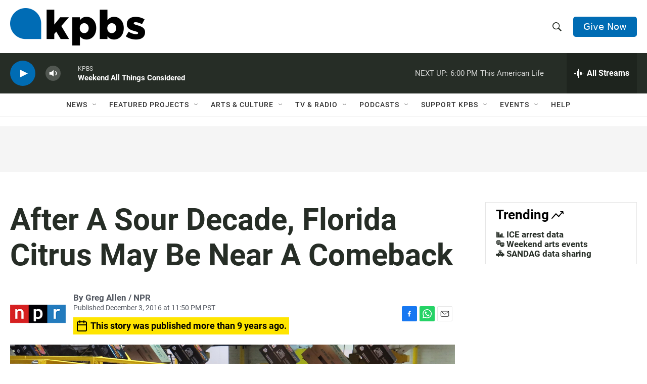

--- FILE ---
content_type: text/html; charset=utf-8
request_url: https://www.google.com/recaptcha/api2/anchor?ar=1&k=6LdRF8EbAAAAAGBCqO-5QNT28BvYzHDqkcBs-hO7&co=aHR0cHM6Ly93d3cua3Bicy5vcmc6NDQz&hl=en&v=N67nZn4AqZkNcbeMu4prBgzg&size=invisible&anchor-ms=20000&execute-ms=30000&cb=nmnhrk9dykhf
body_size: 48490
content:
<!DOCTYPE HTML><html dir="ltr" lang="en"><head><meta http-equiv="Content-Type" content="text/html; charset=UTF-8">
<meta http-equiv="X-UA-Compatible" content="IE=edge">
<title>reCAPTCHA</title>
<style type="text/css">
/* cyrillic-ext */
@font-face {
  font-family: 'Roboto';
  font-style: normal;
  font-weight: 400;
  font-stretch: 100%;
  src: url(//fonts.gstatic.com/s/roboto/v48/KFO7CnqEu92Fr1ME7kSn66aGLdTylUAMa3GUBHMdazTgWw.woff2) format('woff2');
  unicode-range: U+0460-052F, U+1C80-1C8A, U+20B4, U+2DE0-2DFF, U+A640-A69F, U+FE2E-FE2F;
}
/* cyrillic */
@font-face {
  font-family: 'Roboto';
  font-style: normal;
  font-weight: 400;
  font-stretch: 100%;
  src: url(//fonts.gstatic.com/s/roboto/v48/KFO7CnqEu92Fr1ME7kSn66aGLdTylUAMa3iUBHMdazTgWw.woff2) format('woff2');
  unicode-range: U+0301, U+0400-045F, U+0490-0491, U+04B0-04B1, U+2116;
}
/* greek-ext */
@font-face {
  font-family: 'Roboto';
  font-style: normal;
  font-weight: 400;
  font-stretch: 100%;
  src: url(//fonts.gstatic.com/s/roboto/v48/KFO7CnqEu92Fr1ME7kSn66aGLdTylUAMa3CUBHMdazTgWw.woff2) format('woff2');
  unicode-range: U+1F00-1FFF;
}
/* greek */
@font-face {
  font-family: 'Roboto';
  font-style: normal;
  font-weight: 400;
  font-stretch: 100%;
  src: url(//fonts.gstatic.com/s/roboto/v48/KFO7CnqEu92Fr1ME7kSn66aGLdTylUAMa3-UBHMdazTgWw.woff2) format('woff2');
  unicode-range: U+0370-0377, U+037A-037F, U+0384-038A, U+038C, U+038E-03A1, U+03A3-03FF;
}
/* math */
@font-face {
  font-family: 'Roboto';
  font-style: normal;
  font-weight: 400;
  font-stretch: 100%;
  src: url(//fonts.gstatic.com/s/roboto/v48/KFO7CnqEu92Fr1ME7kSn66aGLdTylUAMawCUBHMdazTgWw.woff2) format('woff2');
  unicode-range: U+0302-0303, U+0305, U+0307-0308, U+0310, U+0312, U+0315, U+031A, U+0326-0327, U+032C, U+032F-0330, U+0332-0333, U+0338, U+033A, U+0346, U+034D, U+0391-03A1, U+03A3-03A9, U+03B1-03C9, U+03D1, U+03D5-03D6, U+03F0-03F1, U+03F4-03F5, U+2016-2017, U+2034-2038, U+203C, U+2040, U+2043, U+2047, U+2050, U+2057, U+205F, U+2070-2071, U+2074-208E, U+2090-209C, U+20D0-20DC, U+20E1, U+20E5-20EF, U+2100-2112, U+2114-2115, U+2117-2121, U+2123-214F, U+2190, U+2192, U+2194-21AE, U+21B0-21E5, U+21F1-21F2, U+21F4-2211, U+2213-2214, U+2216-22FF, U+2308-230B, U+2310, U+2319, U+231C-2321, U+2336-237A, U+237C, U+2395, U+239B-23B7, U+23D0, U+23DC-23E1, U+2474-2475, U+25AF, U+25B3, U+25B7, U+25BD, U+25C1, U+25CA, U+25CC, U+25FB, U+266D-266F, U+27C0-27FF, U+2900-2AFF, U+2B0E-2B11, U+2B30-2B4C, U+2BFE, U+3030, U+FF5B, U+FF5D, U+1D400-1D7FF, U+1EE00-1EEFF;
}
/* symbols */
@font-face {
  font-family: 'Roboto';
  font-style: normal;
  font-weight: 400;
  font-stretch: 100%;
  src: url(//fonts.gstatic.com/s/roboto/v48/KFO7CnqEu92Fr1ME7kSn66aGLdTylUAMaxKUBHMdazTgWw.woff2) format('woff2');
  unicode-range: U+0001-000C, U+000E-001F, U+007F-009F, U+20DD-20E0, U+20E2-20E4, U+2150-218F, U+2190, U+2192, U+2194-2199, U+21AF, U+21E6-21F0, U+21F3, U+2218-2219, U+2299, U+22C4-22C6, U+2300-243F, U+2440-244A, U+2460-24FF, U+25A0-27BF, U+2800-28FF, U+2921-2922, U+2981, U+29BF, U+29EB, U+2B00-2BFF, U+4DC0-4DFF, U+FFF9-FFFB, U+10140-1018E, U+10190-1019C, U+101A0, U+101D0-101FD, U+102E0-102FB, U+10E60-10E7E, U+1D2C0-1D2D3, U+1D2E0-1D37F, U+1F000-1F0FF, U+1F100-1F1AD, U+1F1E6-1F1FF, U+1F30D-1F30F, U+1F315, U+1F31C, U+1F31E, U+1F320-1F32C, U+1F336, U+1F378, U+1F37D, U+1F382, U+1F393-1F39F, U+1F3A7-1F3A8, U+1F3AC-1F3AF, U+1F3C2, U+1F3C4-1F3C6, U+1F3CA-1F3CE, U+1F3D4-1F3E0, U+1F3ED, U+1F3F1-1F3F3, U+1F3F5-1F3F7, U+1F408, U+1F415, U+1F41F, U+1F426, U+1F43F, U+1F441-1F442, U+1F444, U+1F446-1F449, U+1F44C-1F44E, U+1F453, U+1F46A, U+1F47D, U+1F4A3, U+1F4B0, U+1F4B3, U+1F4B9, U+1F4BB, U+1F4BF, U+1F4C8-1F4CB, U+1F4D6, U+1F4DA, U+1F4DF, U+1F4E3-1F4E6, U+1F4EA-1F4ED, U+1F4F7, U+1F4F9-1F4FB, U+1F4FD-1F4FE, U+1F503, U+1F507-1F50B, U+1F50D, U+1F512-1F513, U+1F53E-1F54A, U+1F54F-1F5FA, U+1F610, U+1F650-1F67F, U+1F687, U+1F68D, U+1F691, U+1F694, U+1F698, U+1F6AD, U+1F6B2, U+1F6B9-1F6BA, U+1F6BC, U+1F6C6-1F6CF, U+1F6D3-1F6D7, U+1F6E0-1F6EA, U+1F6F0-1F6F3, U+1F6F7-1F6FC, U+1F700-1F7FF, U+1F800-1F80B, U+1F810-1F847, U+1F850-1F859, U+1F860-1F887, U+1F890-1F8AD, U+1F8B0-1F8BB, U+1F8C0-1F8C1, U+1F900-1F90B, U+1F93B, U+1F946, U+1F984, U+1F996, U+1F9E9, U+1FA00-1FA6F, U+1FA70-1FA7C, U+1FA80-1FA89, U+1FA8F-1FAC6, U+1FACE-1FADC, U+1FADF-1FAE9, U+1FAF0-1FAF8, U+1FB00-1FBFF;
}
/* vietnamese */
@font-face {
  font-family: 'Roboto';
  font-style: normal;
  font-weight: 400;
  font-stretch: 100%;
  src: url(//fonts.gstatic.com/s/roboto/v48/KFO7CnqEu92Fr1ME7kSn66aGLdTylUAMa3OUBHMdazTgWw.woff2) format('woff2');
  unicode-range: U+0102-0103, U+0110-0111, U+0128-0129, U+0168-0169, U+01A0-01A1, U+01AF-01B0, U+0300-0301, U+0303-0304, U+0308-0309, U+0323, U+0329, U+1EA0-1EF9, U+20AB;
}
/* latin-ext */
@font-face {
  font-family: 'Roboto';
  font-style: normal;
  font-weight: 400;
  font-stretch: 100%;
  src: url(//fonts.gstatic.com/s/roboto/v48/KFO7CnqEu92Fr1ME7kSn66aGLdTylUAMa3KUBHMdazTgWw.woff2) format('woff2');
  unicode-range: U+0100-02BA, U+02BD-02C5, U+02C7-02CC, U+02CE-02D7, U+02DD-02FF, U+0304, U+0308, U+0329, U+1D00-1DBF, U+1E00-1E9F, U+1EF2-1EFF, U+2020, U+20A0-20AB, U+20AD-20C0, U+2113, U+2C60-2C7F, U+A720-A7FF;
}
/* latin */
@font-face {
  font-family: 'Roboto';
  font-style: normal;
  font-weight: 400;
  font-stretch: 100%;
  src: url(//fonts.gstatic.com/s/roboto/v48/KFO7CnqEu92Fr1ME7kSn66aGLdTylUAMa3yUBHMdazQ.woff2) format('woff2');
  unicode-range: U+0000-00FF, U+0131, U+0152-0153, U+02BB-02BC, U+02C6, U+02DA, U+02DC, U+0304, U+0308, U+0329, U+2000-206F, U+20AC, U+2122, U+2191, U+2193, U+2212, U+2215, U+FEFF, U+FFFD;
}
/* cyrillic-ext */
@font-face {
  font-family: 'Roboto';
  font-style: normal;
  font-weight: 500;
  font-stretch: 100%;
  src: url(//fonts.gstatic.com/s/roboto/v48/KFO7CnqEu92Fr1ME7kSn66aGLdTylUAMa3GUBHMdazTgWw.woff2) format('woff2');
  unicode-range: U+0460-052F, U+1C80-1C8A, U+20B4, U+2DE0-2DFF, U+A640-A69F, U+FE2E-FE2F;
}
/* cyrillic */
@font-face {
  font-family: 'Roboto';
  font-style: normal;
  font-weight: 500;
  font-stretch: 100%;
  src: url(//fonts.gstatic.com/s/roboto/v48/KFO7CnqEu92Fr1ME7kSn66aGLdTylUAMa3iUBHMdazTgWw.woff2) format('woff2');
  unicode-range: U+0301, U+0400-045F, U+0490-0491, U+04B0-04B1, U+2116;
}
/* greek-ext */
@font-face {
  font-family: 'Roboto';
  font-style: normal;
  font-weight: 500;
  font-stretch: 100%;
  src: url(//fonts.gstatic.com/s/roboto/v48/KFO7CnqEu92Fr1ME7kSn66aGLdTylUAMa3CUBHMdazTgWw.woff2) format('woff2');
  unicode-range: U+1F00-1FFF;
}
/* greek */
@font-face {
  font-family: 'Roboto';
  font-style: normal;
  font-weight: 500;
  font-stretch: 100%;
  src: url(//fonts.gstatic.com/s/roboto/v48/KFO7CnqEu92Fr1ME7kSn66aGLdTylUAMa3-UBHMdazTgWw.woff2) format('woff2');
  unicode-range: U+0370-0377, U+037A-037F, U+0384-038A, U+038C, U+038E-03A1, U+03A3-03FF;
}
/* math */
@font-face {
  font-family: 'Roboto';
  font-style: normal;
  font-weight: 500;
  font-stretch: 100%;
  src: url(//fonts.gstatic.com/s/roboto/v48/KFO7CnqEu92Fr1ME7kSn66aGLdTylUAMawCUBHMdazTgWw.woff2) format('woff2');
  unicode-range: U+0302-0303, U+0305, U+0307-0308, U+0310, U+0312, U+0315, U+031A, U+0326-0327, U+032C, U+032F-0330, U+0332-0333, U+0338, U+033A, U+0346, U+034D, U+0391-03A1, U+03A3-03A9, U+03B1-03C9, U+03D1, U+03D5-03D6, U+03F0-03F1, U+03F4-03F5, U+2016-2017, U+2034-2038, U+203C, U+2040, U+2043, U+2047, U+2050, U+2057, U+205F, U+2070-2071, U+2074-208E, U+2090-209C, U+20D0-20DC, U+20E1, U+20E5-20EF, U+2100-2112, U+2114-2115, U+2117-2121, U+2123-214F, U+2190, U+2192, U+2194-21AE, U+21B0-21E5, U+21F1-21F2, U+21F4-2211, U+2213-2214, U+2216-22FF, U+2308-230B, U+2310, U+2319, U+231C-2321, U+2336-237A, U+237C, U+2395, U+239B-23B7, U+23D0, U+23DC-23E1, U+2474-2475, U+25AF, U+25B3, U+25B7, U+25BD, U+25C1, U+25CA, U+25CC, U+25FB, U+266D-266F, U+27C0-27FF, U+2900-2AFF, U+2B0E-2B11, U+2B30-2B4C, U+2BFE, U+3030, U+FF5B, U+FF5D, U+1D400-1D7FF, U+1EE00-1EEFF;
}
/* symbols */
@font-face {
  font-family: 'Roboto';
  font-style: normal;
  font-weight: 500;
  font-stretch: 100%;
  src: url(//fonts.gstatic.com/s/roboto/v48/KFO7CnqEu92Fr1ME7kSn66aGLdTylUAMaxKUBHMdazTgWw.woff2) format('woff2');
  unicode-range: U+0001-000C, U+000E-001F, U+007F-009F, U+20DD-20E0, U+20E2-20E4, U+2150-218F, U+2190, U+2192, U+2194-2199, U+21AF, U+21E6-21F0, U+21F3, U+2218-2219, U+2299, U+22C4-22C6, U+2300-243F, U+2440-244A, U+2460-24FF, U+25A0-27BF, U+2800-28FF, U+2921-2922, U+2981, U+29BF, U+29EB, U+2B00-2BFF, U+4DC0-4DFF, U+FFF9-FFFB, U+10140-1018E, U+10190-1019C, U+101A0, U+101D0-101FD, U+102E0-102FB, U+10E60-10E7E, U+1D2C0-1D2D3, U+1D2E0-1D37F, U+1F000-1F0FF, U+1F100-1F1AD, U+1F1E6-1F1FF, U+1F30D-1F30F, U+1F315, U+1F31C, U+1F31E, U+1F320-1F32C, U+1F336, U+1F378, U+1F37D, U+1F382, U+1F393-1F39F, U+1F3A7-1F3A8, U+1F3AC-1F3AF, U+1F3C2, U+1F3C4-1F3C6, U+1F3CA-1F3CE, U+1F3D4-1F3E0, U+1F3ED, U+1F3F1-1F3F3, U+1F3F5-1F3F7, U+1F408, U+1F415, U+1F41F, U+1F426, U+1F43F, U+1F441-1F442, U+1F444, U+1F446-1F449, U+1F44C-1F44E, U+1F453, U+1F46A, U+1F47D, U+1F4A3, U+1F4B0, U+1F4B3, U+1F4B9, U+1F4BB, U+1F4BF, U+1F4C8-1F4CB, U+1F4D6, U+1F4DA, U+1F4DF, U+1F4E3-1F4E6, U+1F4EA-1F4ED, U+1F4F7, U+1F4F9-1F4FB, U+1F4FD-1F4FE, U+1F503, U+1F507-1F50B, U+1F50D, U+1F512-1F513, U+1F53E-1F54A, U+1F54F-1F5FA, U+1F610, U+1F650-1F67F, U+1F687, U+1F68D, U+1F691, U+1F694, U+1F698, U+1F6AD, U+1F6B2, U+1F6B9-1F6BA, U+1F6BC, U+1F6C6-1F6CF, U+1F6D3-1F6D7, U+1F6E0-1F6EA, U+1F6F0-1F6F3, U+1F6F7-1F6FC, U+1F700-1F7FF, U+1F800-1F80B, U+1F810-1F847, U+1F850-1F859, U+1F860-1F887, U+1F890-1F8AD, U+1F8B0-1F8BB, U+1F8C0-1F8C1, U+1F900-1F90B, U+1F93B, U+1F946, U+1F984, U+1F996, U+1F9E9, U+1FA00-1FA6F, U+1FA70-1FA7C, U+1FA80-1FA89, U+1FA8F-1FAC6, U+1FACE-1FADC, U+1FADF-1FAE9, U+1FAF0-1FAF8, U+1FB00-1FBFF;
}
/* vietnamese */
@font-face {
  font-family: 'Roboto';
  font-style: normal;
  font-weight: 500;
  font-stretch: 100%;
  src: url(//fonts.gstatic.com/s/roboto/v48/KFO7CnqEu92Fr1ME7kSn66aGLdTylUAMa3OUBHMdazTgWw.woff2) format('woff2');
  unicode-range: U+0102-0103, U+0110-0111, U+0128-0129, U+0168-0169, U+01A0-01A1, U+01AF-01B0, U+0300-0301, U+0303-0304, U+0308-0309, U+0323, U+0329, U+1EA0-1EF9, U+20AB;
}
/* latin-ext */
@font-face {
  font-family: 'Roboto';
  font-style: normal;
  font-weight: 500;
  font-stretch: 100%;
  src: url(//fonts.gstatic.com/s/roboto/v48/KFO7CnqEu92Fr1ME7kSn66aGLdTylUAMa3KUBHMdazTgWw.woff2) format('woff2');
  unicode-range: U+0100-02BA, U+02BD-02C5, U+02C7-02CC, U+02CE-02D7, U+02DD-02FF, U+0304, U+0308, U+0329, U+1D00-1DBF, U+1E00-1E9F, U+1EF2-1EFF, U+2020, U+20A0-20AB, U+20AD-20C0, U+2113, U+2C60-2C7F, U+A720-A7FF;
}
/* latin */
@font-face {
  font-family: 'Roboto';
  font-style: normal;
  font-weight: 500;
  font-stretch: 100%;
  src: url(//fonts.gstatic.com/s/roboto/v48/KFO7CnqEu92Fr1ME7kSn66aGLdTylUAMa3yUBHMdazQ.woff2) format('woff2');
  unicode-range: U+0000-00FF, U+0131, U+0152-0153, U+02BB-02BC, U+02C6, U+02DA, U+02DC, U+0304, U+0308, U+0329, U+2000-206F, U+20AC, U+2122, U+2191, U+2193, U+2212, U+2215, U+FEFF, U+FFFD;
}
/* cyrillic-ext */
@font-face {
  font-family: 'Roboto';
  font-style: normal;
  font-weight: 900;
  font-stretch: 100%;
  src: url(//fonts.gstatic.com/s/roboto/v48/KFO7CnqEu92Fr1ME7kSn66aGLdTylUAMa3GUBHMdazTgWw.woff2) format('woff2');
  unicode-range: U+0460-052F, U+1C80-1C8A, U+20B4, U+2DE0-2DFF, U+A640-A69F, U+FE2E-FE2F;
}
/* cyrillic */
@font-face {
  font-family: 'Roboto';
  font-style: normal;
  font-weight: 900;
  font-stretch: 100%;
  src: url(//fonts.gstatic.com/s/roboto/v48/KFO7CnqEu92Fr1ME7kSn66aGLdTylUAMa3iUBHMdazTgWw.woff2) format('woff2');
  unicode-range: U+0301, U+0400-045F, U+0490-0491, U+04B0-04B1, U+2116;
}
/* greek-ext */
@font-face {
  font-family: 'Roboto';
  font-style: normal;
  font-weight: 900;
  font-stretch: 100%;
  src: url(//fonts.gstatic.com/s/roboto/v48/KFO7CnqEu92Fr1ME7kSn66aGLdTylUAMa3CUBHMdazTgWw.woff2) format('woff2');
  unicode-range: U+1F00-1FFF;
}
/* greek */
@font-face {
  font-family: 'Roboto';
  font-style: normal;
  font-weight: 900;
  font-stretch: 100%;
  src: url(//fonts.gstatic.com/s/roboto/v48/KFO7CnqEu92Fr1ME7kSn66aGLdTylUAMa3-UBHMdazTgWw.woff2) format('woff2');
  unicode-range: U+0370-0377, U+037A-037F, U+0384-038A, U+038C, U+038E-03A1, U+03A3-03FF;
}
/* math */
@font-face {
  font-family: 'Roboto';
  font-style: normal;
  font-weight: 900;
  font-stretch: 100%;
  src: url(//fonts.gstatic.com/s/roboto/v48/KFO7CnqEu92Fr1ME7kSn66aGLdTylUAMawCUBHMdazTgWw.woff2) format('woff2');
  unicode-range: U+0302-0303, U+0305, U+0307-0308, U+0310, U+0312, U+0315, U+031A, U+0326-0327, U+032C, U+032F-0330, U+0332-0333, U+0338, U+033A, U+0346, U+034D, U+0391-03A1, U+03A3-03A9, U+03B1-03C9, U+03D1, U+03D5-03D6, U+03F0-03F1, U+03F4-03F5, U+2016-2017, U+2034-2038, U+203C, U+2040, U+2043, U+2047, U+2050, U+2057, U+205F, U+2070-2071, U+2074-208E, U+2090-209C, U+20D0-20DC, U+20E1, U+20E5-20EF, U+2100-2112, U+2114-2115, U+2117-2121, U+2123-214F, U+2190, U+2192, U+2194-21AE, U+21B0-21E5, U+21F1-21F2, U+21F4-2211, U+2213-2214, U+2216-22FF, U+2308-230B, U+2310, U+2319, U+231C-2321, U+2336-237A, U+237C, U+2395, U+239B-23B7, U+23D0, U+23DC-23E1, U+2474-2475, U+25AF, U+25B3, U+25B7, U+25BD, U+25C1, U+25CA, U+25CC, U+25FB, U+266D-266F, U+27C0-27FF, U+2900-2AFF, U+2B0E-2B11, U+2B30-2B4C, U+2BFE, U+3030, U+FF5B, U+FF5D, U+1D400-1D7FF, U+1EE00-1EEFF;
}
/* symbols */
@font-face {
  font-family: 'Roboto';
  font-style: normal;
  font-weight: 900;
  font-stretch: 100%;
  src: url(//fonts.gstatic.com/s/roboto/v48/KFO7CnqEu92Fr1ME7kSn66aGLdTylUAMaxKUBHMdazTgWw.woff2) format('woff2');
  unicode-range: U+0001-000C, U+000E-001F, U+007F-009F, U+20DD-20E0, U+20E2-20E4, U+2150-218F, U+2190, U+2192, U+2194-2199, U+21AF, U+21E6-21F0, U+21F3, U+2218-2219, U+2299, U+22C4-22C6, U+2300-243F, U+2440-244A, U+2460-24FF, U+25A0-27BF, U+2800-28FF, U+2921-2922, U+2981, U+29BF, U+29EB, U+2B00-2BFF, U+4DC0-4DFF, U+FFF9-FFFB, U+10140-1018E, U+10190-1019C, U+101A0, U+101D0-101FD, U+102E0-102FB, U+10E60-10E7E, U+1D2C0-1D2D3, U+1D2E0-1D37F, U+1F000-1F0FF, U+1F100-1F1AD, U+1F1E6-1F1FF, U+1F30D-1F30F, U+1F315, U+1F31C, U+1F31E, U+1F320-1F32C, U+1F336, U+1F378, U+1F37D, U+1F382, U+1F393-1F39F, U+1F3A7-1F3A8, U+1F3AC-1F3AF, U+1F3C2, U+1F3C4-1F3C6, U+1F3CA-1F3CE, U+1F3D4-1F3E0, U+1F3ED, U+1F3F1-1F3F3, U+1F3F5-1F3F7, U+1F408, U+1F415, U+1F41F, U+1F426, U+1F43F, U+1F441-1F442, U+1F444, U+1F446-1F449, U+1F44C-1F44E, U+1F453, U+1F46A, U+1F47D, U+1F4A3, U+1F4B0, U+1F4B3, U+1F4B9, U+1F4BB, U+1F4BF, U+1F4C8-1F4CB, U+1F4D6, U+1F4DA, U+1F4DF, U+1F4E3-1F4E6, U+1F4EA-1F4ED, U+1F4F7, U+1F4F9-1F4FB, U+1F4FD-1F4FE, U+1F503, U+1F507-1F50B, U+1F50D, U+1F512-1F513, U+1F53E-1F54A, U+1F54F-1F5FA, U+1F610, U+1F650-1F67F, U+1F687, U+1F68D, U+1F691, U+1F694, U+1F698, U+1F6AD, U+1F6B2, U+1F6B9-1F6BA, U+1F6BC, U+1F6C6-1F6CF, U+1F6D3-1F6D7, U+1F6E0-1F6EA, U+1F6F0-1F6F3, U+1F6F7-1F6FC, U+1F700-1F7FF, U+1F800-1F80B, U+1F810-1F847, U+1F850-1F859, U+1F860-1F887, U+1F890-1F8AD, U+1F8B0-1F8BB, U+1F8C0-1F8C1, U+1F900-1F90B, U+1F93B, U+1F946, U+1F984, U+1F996, U+1F9E9, U+1FA00-1FA6F, U+1FA70-1FA7C, U+1FA80-1FA89, U+1FA8F-1FAC6, U+1FACE-1FADC, U+1FADF-1FAE9, U+1FAF0-1FAF8, U+1FB00-1FBFF;
}
/* vietnamese */
@font-face {
  font-family: 'Roboto';
  font-style: normal;
  font-weight: 900;
  font-stretch: 100%;
  src: url(//fonts.gstatic.com/s/roboto/v48/KFO7CnqEu92Fr1ME7kSn66aGLdTylUAMa3OUBHMdazTgWw.woff2) format('woff2');
  unicode-range: U+0102-0103, U+0110-0111, U+0128-0129, U+0168-0169, U+01A0-01A1, U+01AF-01B0, U+0300-0301, U+0303-0304, U+0308-0309, U+0323, U+0329, U+1EA0-1EF9, U+20AB;
}
/* latin-ext */
@font-face {
  font-family: 'Roboto';
  font-style: normal;
  font-weight: 900;
  font-stretch: 100%;
  src: url(//fonts.gstatic.com/s/roboto/v48/KFO7CnqEu92Fr1ME7kSn66aGLdTylUAMa3KUBHMdazTgWw.woff2) format('woff2');
  unicode-range: U+0100-02BA, U+02BD-02C5, U+02C7-02CC, U+02CE-02D7, U+02DD-02FF, U+0304, U+0308, U+0329, U+1D00-1DBF, U+1E00-1E9F, U+1EF2-1EFF, U+2020, U+20A0-20AB, U+20AD-20C0, U+2113, U+2C60-2C7F, U+A720-A7FF;
}
/* latin */
@font-face {
  font-family: 'Roboto';
  font-style: normal;
  font-weight: 900;
  font-stretch: 100%;
  src: url(//fonts.gstatic.com/s/roboto/v48/KFO7CnqEu92Fr1ME7kSn66aGLdTylUAMa3yUBHMdazQ.woff2) format('woff2');
  unicode-range: U+0000-00FF, U+0131, U+0152-0153, U+02BB-02BC, U+02C6, U+02DA, U+02DC, U+0304, U+0308, U+0329, U+2000-206F, U+20AC, U+2122, U+2191, U+2193, U+2212, U+2215, U+FEFF, U+FFFD;
}

</style>
<link rel="stylesheet" type="text/css" href="https://www.gstatic.com/recaptcha/releases/N67nZn4AqZkNcbeMu4prBgzg/styles__ltr.css">
<script nonce="6oMozQtWbmFmudbPI6l8eg" type="text/javascript">window['__recaptcha_api'] = 'https://www.google.com/recaptcha/api2/';</script>
<script type="text/javascript" src="https://www.gstatic.com/recaptcha/releases/N67nZn4AqZkNcbeMu4prBgzg/recaptcha__en.js" nonce="6oMozQtWbmFmudbPI6l8eg">
      
    </script></head>
<body><div id="rc-anchor-alert" class="rc-anchor-alert"></div>
<input type="hidden" id="recaptcha-token" value="[base64]">
<script type="text/javascript" nonce="6oMozQtWbmFmudbPI6l8eg">
      recaptcha.anchor.Main.init("[\x22ainput\x22,[\x22bgdata\x22,\x22\x22,\[base64]/[base64]/[base64]/[base64]/[base64]/[base64]/KGcoTywyNTMsTy5PKSxVRyhPLEMpKTpnKE8sMjUzLEMpLE8pKSxsKSksTykpfSxieT1mdW5jdGlvbihDLE8sdSxsKXtmb3IobD0odT1SKEMpLDApO08+MDtPLS0pbD1sPDw4fFooQyk7ZyhDLHUsbCl9LFVHPWZ1bmN0aW9uKEMsTyl7Qy5pLmxlbmd0aD4xMDQ/[base64]/[base64]/[base64]/[base64]/[base64]/[base64]/[base64]\\u003d\x22,\[base64]\x22,\x22w5/Dv8KRV1nCosKqw7XDswTChXrDiCLCjTcJwq3Cq8Kaw7nDhzcaKldPwpxLdsKTwrY/wqPDpz7DrSfDvV57VDrCtsKgw4rDocOhdD7DhHLCplHDuSDCo8KyXsKsM8OjwpZCAMK4w5BweMKZwrY/SMOpw5JgdGRlfG7CnMOhHT/CoDnDp2DDmB3DsHJvN8KEQgoNw43DqsKEw5Fuwol4DsOyeyPDpy7CrMKAw6hjdWfDjMOOwo4/csORwoTDgsKmYMO3wovCgQYRwr7DlUlGCMOqwpnCucOuIcKbEcOpw5YOXsKpw4BTRMOIwqPDhTPCpcKeJWLChMKpUMOEG8OHw57DtsOzcizDqcOlwoDCp8O/WMKiwqXDnMOow4l5wpgtExsiw5VYRn0gQi/DjG/DnMO4OMKnYsOWw54vGsOpLcKqw5oGwp7CksKmw7nDihzDt8OoasK6fD9uZwHDscO0DsOUw63DrsKKwpZ4w7rDkw40IlzChSY+RUQAMH0Bw742OcOlwplLDhzCgDTDv8Odwp11wqxyNsK6NVHDowQ8bsK+WydGw5rClMOed8Kae0FEw7t5CG/[base64]/CrsKAw7DDsR4+TncTw7NjwqzDmMKBwrEVGMO7wo7Dng9EwqrCi1XDugHDjcKrw6oFwqgpXHpowqZYGsKPwpIIcWXCoC3CpnR2w6hBwpdrL3DDpxDDhsKpwoBoFMOawq/CtMOWWzgNw4pacBM2w7wKNMKuw75mwo5Uwog3WsK/OsKwwrBYUCBHAU3CsjJiPXfDuMK6N8KnMcOrM8KCC0kEw5wTTDXDnHzCr8OZwq7DhsOnwrFXMnPDsMOgJnPDuxZIAnJINsK/[base64]/CrmUnw73DsCXCgXISw6E0F8K5Kw3CpcOQwrjDg8O/WcKzVMOBNR0bw6ZKwo8lKMKWw6DDoWXDhhYHDsKsC8KVwpPCnMKSwqnCncOkwrjCnsK4f8OCLCAdeMKIGl/Dv8O+w6kiTBgpJmvDr8Knw4HDsx1lw4dyw7ZIajfCp8OVw77CvsOMwr9fPsKtwqnDginCpcKLPHQlwqLDikcrIMOXw4k9w7EMZ8KcbjERRURtw7NLwr7CiFkmw5HCkcKxIEfDrMKFw4vCrsOewqvCl8KNwqdUwpJkw7/[base64]/Fy/DiRNpwqTDhQhzCMOORsOmXQPCisKiBMOhasOQwptCw77DolnCoMOQCsKNa8Ohw795ccOiwrN4wpjCmMKfe34ndsKrw5RtRsKoZWLDpsKiwotTZMOAw7bCgh7CjQQ3wqEmwot/bsKKXMKxJk/DuWN6a8KAw4bDi8Obw4PDv8Kbwp3DoybCr3zCjMKrw6jCl8KRw6/DghjDh8K/[base64]/[base64]/MsKtEMKfNMOUw6bDlsK/dMOXw53Ch8K9w5Mhw4cgw4gLT8KqQhBtwr3DlcObwqzCnsKawrzDvmjCkGLDnsONwpx/wpTCksOBEMKnwoVcTcO2w5LChzUFLsKjw7ksw5QnwrfDpMKmw6VKDcKhXMKWworDjAPCuk/DiHdAeTYCHnLCgsOPM8O0GEdrNFLDuS5/Fignw4gRRn3DlAA7Jj3CiCFDwpFpwoJfOsOLeMOXwo3DpsKrVMK8w69iOSsdOsKXwpLDmMOXwox/w6QKw5TCsMKJRsOjwpsBFcK9wqMPw7vCp8Ocw5IdGcKaKsOYVMOmw4NUw7dow5V4w5vCiilKw6LCosKBwq52KMKXcz7CqcKXDH/CgkXCjsOOwp/[base64]/w5XDqlQyw7w8Q1XDscOTd8O+EMOgYglwwrzDnBxGwqrClDLDtsONw54GYsOtwoxxZ8KkRcOPw5kvw6LDpMKNfDnCoMKYw5XDucOqwrLDr8KiTGYdw5sjUSnDv8KVwrfCgMODw67CgMOQwqPCgC/DomRmwrfDpMKONidzKy7Drz5RwpbDg8ORwqfDsSzCjsK5w6Eyw73CssKrwoNCPMKdw5vCvmPDo2vDqkZ/LQ3Cg1UuLDcnwr9zXsOvRgE6fhfCiMODw6pbw55ww5rDiS3DkUfDjMK7wovCsMK1wq46DsO2T8KtKktZEcK7w6TCvgBGKXfCjcKKQn/CqsK1wrciw7bCsg/[base64]/Wk/CpzDCpVh4woHDnkZMUcKjwp3DqcKAwrJuw4VpwqrDs8K3wrnClcORG8KKw4zDmsOMwq9YWGnCkMO1wq7CucOvd33Dq8O2w4bDh8KGclPDgQwCw7RaLMKewpHDpw59w7wLYMOqUXoETCp/wpbDox8PK8OqNcKuYlVjW0YXbcONw73CjMKmUsKHJjE0Dn7CuX8ncjTDssKgwo/CpEDDm37DqcKIwprCgA7DvjTCpcOjFsKcPsKlwprCh8K+PsK3SsKPwobDgCnCgxrCmWcJwpfCi8OMMVd5wo7Ds0Muw4sJwrZkwqNrUlMbw7BXw5tPeXlAa3nCmDfCm8OCazJawqUcYlfCvHEIf8KlH8Obw7rCjQTChcKawqrCr8OzIcOmaR3Csg58w7/DrBTDuMOmwp8WwozDsMK+BB7DiTgfwqDDjSZCUBLDhMOkwqoew6XDpxRMDMKDw75OwpvDrsKnw7/[base64]/Cq2jCmCBDHXTCs8Ofw7PChCfCuEAmPsOSw4ARIMOcwq8Mw5PCjcOfNlJOwq7Cq3HCihTDijbCggUwbMO7HcOjwo4Ow5fDrztwwo/CjsKAw5/[base64]/DqUEBD8OBGibDsMOmwpnCpHc9wo3CnwRoJsOIDF4/cEbCvcKwwpJbfxTDvMOcwq3CvcKLw44LwqPDicO0w6bDvn/[base64]/[base64]/DgsONEsOIKkrCgg07wqBQMhDClsO8w4gUSwRQV8Ozwr5PUMKzAMK+woxQw4RTTynCoHcFwrLCu8KEbFMxw5Jkwp8KbMKXw4XCuE/DtMOBf8OcwqTCpkd0LgHCk8Omwq7CgnDDlGc+w4x2PmPCrsOawpAybcObAMKdXXVjw5HDuHEzw78PV3/CgsOgPjV5w7FbwpvCnMKdw6ZOw63CvMOlFcO/w6QGMiQpBmZ2TMOzYMOwwqY4woVZw7BOesO3PCZxERYbw5jCqhPDssO8VD4GUFckw53Co1hOZlp8DWPDjgvCly4vckYNwrLDnAnCojJaQlMKWnR0BsO3w7MUZAHCm8Kwwq5twqoIRcONJcKyGhFVLMK7wrJ+wo4Nw4XCmcKCGcOpDX/Dm8OECsK8wrzCq2RXw53DqF/CiS7Du8OMwrXDtsOQwp1kwrI1JTNEwoklcFhCwrHCpcKJKsKZw7LDosKJw6MSZ8OrMhYDw5ExGMOEw5UmwpdIYcKYw6Vbw74pwprCosO+JzjDhSnCtcO4w7/CtF18HcKYw5/DjSszOC7Dgi81w4k7LMOTw6lTQE/Du8KjXjwTw4Y+T8O/[base64]/Dh8KlAcKAdsOKw4/CssKiwofDvkw9wq7Dk8O2WVtfP8K/GmfDvT/CvXvCtcKAf8Osw4DDj8OnDl3CgsO6wqoTPcK6wpDDt0bCl8KPO1rDvkXCtTHDlEHDn8OGw7Z6w4/DvRnDhGkTwodcw558JcKvQMOsw4gqwrh+wrnCvkPDk1BIw63DsSvDiVrDsBVfwofDl8KnwqFfXTXCohvDvcONwoM1w6/DpsOOwoXCt1rCicOywpTDlMORw7MNFzbCkVTDvCgKMkDDuWQKw5Ejw5fCpkHCjBTCs8KAwoPChwwswpHCo8KSwpIkWMOdwr5SF2zDqEcsY8OKw7YRw6fCo8Kmwr/CoMOpeyDCgcK1w77CignDnsO8IcKJw6bDicOdw4bCok0QM8KNM3pKw6ADwqsywoBjw7Jqw5TCg2JRCcKlwrRiw7YBMGEDw4zCuy/Du8O8wqnCvS/[base64]/w5LDhsKtwqXDmBxWI2jCg8OdFBpYesKlCSrCkHnCnMOna2fCoRVCP2TDoRLCrMO3wobChsONMGDCvDY3wrXCpi4Yw73Do8KVwop8w7/DjhFUBAzDvsK8wrRFKsO5wr3DpXrDjMO0Zz3ComVuwpPCrMKUwoMJwpccLMKXWzxXdsK9w7gXYMKeF8O2w6DCgcK0w5TCuDkVPsKla8KWZjXCmVZOwoFQwqgGZcOwwqfDnh/Co3kwbcKAVMKvwoAUDGQ9JzsmfcKkwpzCqAXDosKzwp/CpAoLYw8RWkdHw7lQw4TDoTMqwpPDr0jCu03DhsOJHsKkMcKNwqBfTiPDmMKMFHzDgsOSwr/DnQzDh3M9woLChBEowrbDo0fDlMOpw6tsw43ClsOGwowdw4AFw6FzwrRqF8KOV8OrBEXCosK+P30eXMKSw4YqwrDDvWXCtT5bw6LCr8OxwrJMK8KcBHnDnsOYMcORey/[base64]/B8Onwp/Dj8KxMMOZMMKmw7o4w7dXwqfCp0LDpcK0TlAYTSTDvzrCsDM7aVogQGHDlk/CvGPDkMOZBjEFcMKMwrbDpErDjQTDo8KRwrvCnMOEwopCw6x4GlTDuVDCpxvDggvDlyXDmMO0EMKHesKOw7bDgWESbHDCvsKIw6NSw7ljIgrDrh9iGiZ7w6lZNSVPw78mw5LDrsOWwoJjeMKBwodJE1tCW1rDlMKkD8ONC8O/f3hMwrJedMKjajcewr84w683w5LDjcOiwpAtaFzDhMKNw4HDlgYBKFJZTMKIDGPDmMKswoxBWsKmY1gxOsKqSsOcwqEnBiYZfcORXFzDjBnCoMKqwofCisO1WMOawp4Sw5vDu8KRPj3Ck8K2b8OgYyFIR8OiG3bCphkBwqrDoC/DjEzCpSLDnWTDumM4wpjDiUjDusO6MT02JMK7wpJcw7QBw47DlgUVw5Fma8KPfzLCu8K+KsOySkHCiSvDqSk0Hz0rJ8KfPMO6w5ZDw5t/EcK4wr3DrUNcCBLDgsOnwpRlfcKRPGbDtcKKwpDCq8KKw6xPwok5GGAYLwTCiQrCg0jDtlvCsMOrWsOFX8OeGFPCncKQSibDhit0WgzCosOJHsOWw4YFNH18QMKUS8OqwpprZMOCw6TDgkRwGg3CqkJewqgOw7LDkXjDpHBTw6I+w5nCnE7DqcO8ecKUwq/[base64]/[base64]/R8Osw6zDi8KLRj3Di8KCJj/DksK9wqrCqMOrwrM5MMKZw7MVPwvCniLCvEnCosKUY8KyPsOeeEtEw7rDtwN1wqjClS5LeMO7w48yWUUAwoHDtMOOU8K1Nz0hXVbDssKZw7hgw7jDgkTCkXbCoQvDtUx2wr7DssObw5szZcOOw5/CgsOew4UrQMKWwqHCu8KlUMOgTsOPw557MQtBwo3Di0rDmMOCGcOCw4wnwrxQTsOee8Kdw7U1w4R3eTHDlUAtwo/[base64]/bcO3XsOqKUnCiMKYw5ohw7ZdFGh2YMK5wrhgw5wuw4QDXMKHwqwCwrtuCsOxOsOJw6EZwr/[base64]/CgTPDkgPCpMOAQMKPw7PDrMK6LcOXwobCqcOBwrUxw5d0UmzDkcKNGydtw5HDi8OJwoLDj8KAwqx/wpTDtcOZwpQyw6PChcOPwrjCssOjajQGSS7DnsKvHMKKYjXDqQEGF1nCsFprw5zCtSTCjMOvwp4Dwog2em5JVsKJw7ITJnVVwprCph8Dw7LDoMOMaBkvwqY1w73DpcOJXMOAw7LDiUchw7jDmMOeMk/DkcOrw4rChxw5CW5sw7YqBsOLWgHCuDXDsMKFIMKZX8OfwqjDkRTCtMO2dsOXwpDDnsKcOcOkwpVuw5bDoihYfsKBw7JMegLDo2XDg8KgwrnDpsO3w5R1wqbCuXFmOcOYw5h7wqpFw5JNw7PCh8K/[base64]/DmMKmVksew5x7CMKmC8OcV8OuWsO5D8KNw7/DvcOSKiTClVF9wp/CvMOkTsOaw4tMw63Cv8KkBhw1V8Orw7jDqMOFaQ1tDMORwoEkwo7Ds1jDmcO9wodZCMKRQsOTQMK8wpDCg8Kmb3l3wpERw60BwoLCrkfCnMKdTMOaw6vDjXgowq5+w5xMwpNEwrTDnV3DoCrCrHRRw4HDucOFwprDn1/CpMOgwqTDglDClBfCvgTDjcOYXVLCnUHDisK3w4zCgsKUbMKHScKLFcOfOcOQw5XCg8ObwrXCsR1/CDReV0xEKcKnLMK6wqnDiMOXwp8cwp3DmVdsC8KfazBFB8KVSW5qw5oowqMPEMKUUsOZIcK1VsKYNsKOw5EteFHDv8OMw5M6bMKrwr02wo7Ci3zDp8Omw7bCj8O2w7LDncOMwqUewpBVasOSwqR9bjXDhcO/OcKuwo0AwrzCjHXClMKxw67Dmg/[base64]/Cr8KIR8O4fAvCqcO7wrvDicK3wr0IAMKkwpHCrA7Dh8K3w5/DtsOdbcO1wpfCncOIHMKTwrXDmcOnfsKdw6pkKcKzw4nCv8OIV8KBAMKqB3DDoVUxwo17wrLCksObEcKjw47Cqk5DwpbDocKuwpocOyzCnMKQLsKUwqDCgWbDrjEUwrMXwohcw7paIybCqnorwpvCrsKXbcKSAmjCvMKuwr4sw5/DoihOwqJIOC7Cl0PChDZOwqozwpcnw6F3byHCl8Kfw4kkE09HfWxDeRh7NcOMUw1Rw5tKw6jCtMKuwrdiGmVbw60BOi91wo/Dh8O3J07Clm9RPMKHY0ZeRMODw7LDp8OswrYNF8Kxd10zEMKHecOYw5sdUMKfQhvCiMKrwoHDocOIE8OMTx/DpcKpw4jCojXCoMK9w7xmw7Q3wo/DgsK0w7oyMiwWaMOcw6Alw6LDlwV6wph9bsO2w5QuwpkCO8OibMKYw6bDnsKZQ8KPwq0/wqLDg8K/Gz0YbMKxKnbDjMOCwq04wp1Aw5M+wpjDmMOVQ8KZw6bClcK5wp4FTUHCksOew67ClMOPERRgwrfDpMKsFF7CgsOPwq3Di8Ocw4DCjcOYw7gLw6rCq8KOXsOqecOFBQ7DlkvCrcKkRyTCmsO4wonDi8ODSE4RF3oCw6lhw6NJwp1Zw4sIEm/ClDPDiyHDgj4ed8KRTy0HwpV2wq3DgyrDtMKrwpQ2FcOmRCPDhzvCocKZSGLCkEHCthcQWcOQflE8W0jCksOzwpwSwrE7CsOvw5nCozrDn8Oww74Hwp/CnkDDqxkRZD3CmHErD8K6ccKceMORdsKwZsO4TkvCp8KVN8KvwoLDsMK4OMOww6BkBi7DoC7CkA7CqsOow41EMk3ClBTCknh1w49QwqxAwrRUYmoNwocRGcKIw48Zw7MvBlfCkcKfw6jDhcKkw7gXSAPDnTIxG8Ood8O0w7cWw7DCgMOzKsODw6vDiH/DsznCjUzCgmTDhcKgLUnDqDpoEnrCtcK4w7/DncOmwrnCmsKEw5zDhRpHZhEVworDtkpYcW4kFnAbe8OcwofCpR8iwrXDoC9Lw4VEVsKxH8Oxwo3ClcOzQQvDg8KHDXskwqvCisO6RxNGw6NmS8KpworDu8Opw6Q+wox7w6DClcK5JsOoHU4zH8ONwrgiwoDCucO7TMOkwp/DlB7DqMKTYsKaScKcw59pw5zCjxBSw5TDuMOgw7zDoHjDscOIRsK0Dm9pIBUfJC44wpYre8KFecK1w5bDvcKawrDDrSHDhcKgPEfCoETDpcOJwp5wNwgjwq1cw7xlw5fCo8O9w57DvMOTU8OLEV0wwq8NwrJdwp87w4nDrcOjKRzCmsKFRE3CryrCtR/DusO6wrnDusOndsKvVcOywp85PcOoJMKGw5EDJX7CqUbDgcOkw5/Drm4DNcKDwpYdQVcrRCEBw77CrkrCilMvLHjDulvCjcKAw4TDmcOEw77ComFnwq/[base64]/[base64]/XkPDhcKwQG/CrMK8ISkIQsKiw7jDnwjDtTs3FcKHT0fCtcKyJSQ0asKCw6XDv8ObPxE9worDh0bDnMKbwprCrMO5w5wnwqPClRk/w5F+wqBuw6UTbTHCi8K5wq1twrciExw/wqtHasORw63DjglgFcO1B8KPGsKww47Dl8OXO8OhJ8O2w7nDuCjCtn/Dph3CqsK3w77CscKRLQPDqWBgdsOcwrjCg2pCIyxSXkoUTMOBwox0DhAaPFJJwoUUw5IBwp9kEsKKw40qEcOGwqMOwrHDucOkP1kBZBzCjGNtw7zCqcKvM1RRwoFYK8Kfw6/Co3vDmwMGw6E5KsKgEMKzIA/Dj3jDn8Opwr7ClsKTbAF9B1JhwpESw6ULwrLDvMOYJE3ChMKVw79oPiZ6w7tYw5nCp8Ogw6QQBsOowoTDsCXDnAl7A8K3woYnHsO9dV7DusKUwox4wqnCisOAUhDDmsOUw4YEw5sfw6fCnzUPeMKdEz52R1/ChsK8KR0owqPDgsKeG8KQw5nCsBExKMKeWsKowr3CuUsKUFbCiCVPe8KGMMK+w75YLi7CjMOsOCt2GyhyRTBrDsO3I03ChzLDkm01woLDsFBSw4d0wo/[base64]/[base64]/DkcKibGTDrsKnw5x3AnhEVMOiYsKINDVuKX7DsFPChR5Ow4vDlsOQwr5HSAbCtFZBDMK6w4XCrm/[base64]/[base64]/w7HColVIfXZ2LMOCwqHDiXlOw7kjX8KYP8OnwrnDkkXCqgDCtMOgTsO3EGrCicOwwo3DuWwMw5MOwrYPecO1wr4YcEzDpXUiSztfTsKDw6bCjiducFERwrHCs8OQUMOawovDuHHDixnDtMOEwpYjRDVfwrB4FcKiOsOTw5HDsQcrccKowptob8O+wo/DpyHDr1XCo3EZVMOww6dpwotBw6MiQFHCh8KzTSItJcK5fGstwqwjHm3Cg8KOwo8HZcOjwrM7wqPDocKYw54Qw5fCsGPCkMO9woVww7zCi8Kpw48fwpF4A8KjFcKXSRtFwofCosO4w4TDvg3DrEV3w4/DpXswacO4Plpow5kRwoEKCg7DnjR4w4pBw6DCr8K5w4DDhERwDcOvwqzCusKNSsO7CcOwwrcdwrjCo8OaRMO6bcO1bMK5fiLDqhRKw7vDnsK/w7nDhxjCrsO+w71MMXzDulNyw6F5flbChyHDocOZW0VXeMKHK8OawrzDpVtaw63CnzXDjB3DhsOHwosdf0TCl8KJbRJWwrEXwqI8w53CtMKDBSJxw6XCuMK6w5hBbXTChcKqw7XCm2Yww4DCkMKxZhxzRMK4NMOBw6/CjTjCl8OTw4LCmsORNsKvXsOgIMKXw7TCk3DDtEldwpXCql9nIihVwpMmbzB5wqnCgnvDpMKjFcOyfsORccOvwp3CqMKmeMOfw7/[base64]/wq7Dg8OlNMOfwr3CgMKdHlPCrEzCvDDCpFfDgAlzw54vYcOQZcKgwo4GV8Kyw7fCgcKZw7cJJU/DuMOHNGdrCsOJT8ONVy/Ch0bChMO1w4ECK27CuhYkwqIHEcOxVBB5wrfCjcOrMcK1wpTCsBhVI8O2RF83XsKdf2fDqsK3a3LDlMKxwo1pccKHwqrDlcOHJ3UrPSPCg3U3YMKaQzXCjsOMwpDCiMONNsK5w4d3TcK4XsKDd3IaADXCqAhEw5MrwpzDjsOCIsOecsO2UH1pWgvCuiUYwpXCqW/DhwpNTxw2w5N6fcKyw49BfRXChcODOcKhTMOeOsKwRWReWwLDuFPDpMOHfMKvcsO/[base64]/woXDpsKbX3HDscOcw57DkMOXwoQSbMKXTEF2AF5yUcOlWsKZNMOkcjrDthfDusK+wr5eeS/[base64]/wqsXw4NxJMKcFFQdwpDCmsOOwqzCisKeWjMYwr/CuMOPw5lpURzCjMOjwqJ6dcOgbgMLccKGIAs1w7R5FcKpUQ5zIMKawptRbsOrf0nDrFcCw6RtwpfDiMO8w5TCsi/[base64]/DhMOoE8KZXcKswo/DicOcwqwxQ8O2ZcODVcOXwqIHw6xzf1lcUzPDlMKTL0TCvcO0w55swrLDgsO6fz/[base64]/[base64]/DhRA8wpceTTkVb1bCuVlewrrDosOMZsKtDsOdfyjCj8K6w6/DpMKEw7VZwoVFJAPCuybDrzJ/wonDsHolKTfDjl1nDCQxw5HCjsKQw65zwozCmMOtFsOuF8KEI8KWF2V6wqDDox3CtBDDngTCgk3CgcK2fcKRRCFgGGVya8OSw5FMwpF9VcO2w7DDlHQuLwMkw4XChCU/[base64]/[base64]/Dm8KJw7jClFnCpMK+HcOEwqjDhcOgw5TCh8Kaw5rDv2kdG0NhCcKqUHXDvCbCvgYCVGdiWcOmw4DCisKxcsKww646MMKbH8O+wq0twpcJccKPw4ktwp/Cg1wKcUAAwpnCmSzDucK2GVnCpMKIwpE0wpTCjgnDi0MawoghWcKlwpgNw44jCGLDjcKnw7cMw6XDkHjCqylBR1fCtcODJQ9xwowewrUpdzbDhk7DvMK9w7F/[base64]/DomUYIg3CusK5w79MCsKNPSxtw54qw5kxwqDDsC8KIcOAw4nDosKjwq7DvMOmK8K8KcOnJMO0cMKrLsKHw4rDlMOsasKCPH5rwpfCm8KSGcKyZMOgRjzDjDjCv8OgwrbDucOtOh9Iw6LDrcO9wp9Sw73CvMONwrvDosKYJFjDrkrCrWzDoG/CiMKvMTHDv1EHQsO0w4QRFcOlHMOiwpE+w4LDkBnDuhA7w7bCr8Osw4suXMKXEQwyHcKXIHzCth7DgMO8bnwYfsKvGzIiwr0QQGvDugwLKCjDosKRwrQLFkDDvE3DmkfCv3lkwrRFw5XCh8Kawq3CrMOyw5/DkWfDnMK7E2XDusO7DcK/[base64]/[base64]/wphXw4VRPcK8wr7Cl8KObCvCmcOUVCDCjsKrJw3Ci8Klwq3CnF3DkiDCg8OOwqhFw6fCosOUKF7DkTDCkk3DqMOwwoXDtTzDsUsqw5k5ZsOUQcO7w7vCoCbCu0PDowDDvCldPgQlwocQwqrCiycPHcOZa8ODwpYRWztRwqlAUCXDjTfDo8KKw7/Dn8K4w7dXwqVywolhNMOdwoARwoLDisOcw6Q1w73Ct8Kje8KjLMOoRMOkaTxhwpJEw6MmI8OMwqd6Uh3DssK8MMKJVwfChsOiw4/DtS3CqsOyw5owwohqwpwuwoXCmDc9esKsXEZyIsKDw7x1LxsEwoLCnEvCiDhvw6/DmkrDtX/CuFFow78ewqfCuUlaKmzDvlPChMKRw59ww6VNO8Kew4/[base64]/[base64]/Do8KNw5XDjlJrWcK2BcKLJw/DoMOsPTnCvMOEYk/CqsKUW0XDkcKeOSvCsQvDsSjCjDnDtWnDghEvworCssOCbcKRw4cmwoZNwrnCucKTMVlPIwdHwprDhsKmw7wBwoTClybCglsFA1vDgMK/[base64]/DgcKYAk7CpsKRBU1ZVMKBc8OTaUnDvGZLwptBbS/DgV8EB1rCjcK1EcO7w7vDn1YNw5QDw4IZw6HDrzMYwq7DqcO7wqJkwoHDtcKGw4wVVMOxwpnDuD48T8KyKMK4EgINwqFXVDjDvsKFY8KSw6Uwa8KVBSfDgVbCoMKVwo7CncKnwoR0OcKfYMKlwo7Cq8KXw716w77DpTXCpcKEwoMKS2FnYhcUwq/CuMOaTsOiesKHAx7Cu3LCgMK4w64lwq8mPsKvCDdAwrrCgcK7Si1fQS3CjcOKN3fDhRJAYsO9OcKMfx07wpfDjsOHwpXDiBwqYcOTwpTCqsKTw6cMw7Jqw4x/wqTDhsONW8O4McOww74Qwpg5A8K0dUUvw5LCrRECwqPCoC5Fw6rDqArCsk40w57DtMOiwp95BirDnMOqwpoED8O1cMKKw7cBGcOqMkYjVW/DicK1XsKaGMOROyt3U8O5PMK4TFBqHHbDrsOnw7QxHcOMfgpLN3Rkwr/CnsOxXjjDhinDpXLDhn7CucOywqsedMKKwpfCmR/CtcOXYTLCuWkqWi93aMKvN8KkcAbCuDB2w75fA3XDhMOsworCncKzfCQmw4LCrFVIFHTCrcKAwrvDtMOMw6rDisOWwqLDocKlwrNoQVfDs8KJBXMNIcOCw7Rdw5PDlcOQwqHCuGLDjMO/[base64]/CnVstPsK0wqF5VsOywqp1w7/Dvk7Dpj4ZwqXDt8KLw7rCocO8HsOJwqvDrMKxwqlzZcOpZTZrw67CjMOwwrLDmlcLBTcNN8KbB2rCoMKjQyvDk8Kbw6PDmsKWw4PCocOxUMO2w6TDnMObdcKTfMK2wohKLnPCvW9lZMK7w4bDpsOhXMOsd8ORw48eU27CjRjCjTNvETBwcBctMUE7wp4Zw70Cw7/CicK7cMK3w73Dl2VGJFs0W8KGUyLDlcKtw6/DisK/dn3CksObLn/ClMKFAXPCojNqwp7CiWw+wqnDrCtPPRHCm8O7bnwiSClawrPDs11oLBQ/wrlpEcOFw68pbsKuwok2w50nQsOnwr/DoXQ1w4DDsUDCqMOFXkTDiMKUVsOIbcKdwqfCiMKWEjs5w7LDrhooAMKJwrYSdTvDjRsow4BJY2FCw6PCi3hUwrPDssOtUcKvwrjDmCTDvycgw5/[base64]/J8OOGMKcw4nCiWLDkBPDlcKuW8K9wpBaw4DDhAxGLkXCvhjDo1Z/WwhlwobDqXTCmsOIFz/CkMO0aMK7QsKCbjjCksKkwpzCqsKKCTzCmj7DvW4Vwp3CsMKDw4PCqsKwwqNyWyvCgsK8w6dJJsKRw4PDiy/CvcOtw57DrxVrd8O2w5INJcKkwqbCiFZPEE/[base64]/DlWPCrifDg8K6Ty0Cw7nCnMKTczvDhcKEdMKdwqcPSsOZw6A/QV58HSk7wpLDqcOJUMO6w6PDm8OsIsO0wrMQcMOBSmzDvkPCq1fDn8KLw4nChVcSwo96SsOBbsKFS8OFOMKdAAXDu8ONw5VnaADCtAFbw7PCjCJ2w7ZHVWJOw6gdw75Hw7PClsKjY8KqXQkIw68YSMKkwpjDhsK/ZXnClkIRw6Q2w4bDvsOcO2nDgcO6e0vDrsK1w6HCn8Otw6TCg8OdXMOMdkLDkMKMUcKYwo86QDLDl8OrwrAAU8KfwrzDsR4kVcOmY8Kewr/[base64]/[base64]/Cgx/ClMK1Yi/[base64]/CtDPDoGvDihvCtcOjwqHCpcKgw4NxwpbDhU3Dg8KCKF1Tw7Ugw5LDj8O6wonDmsOUwqFcw4TDg8O6BxHDoUfCng5zCcO3AcO/[base64]/BcK3wpfDtcK6SQwDwogGw5bCpMOWdsK0AMKCwpQhSifDrn8JQ8O/w48Qw4nDqMOyasKSw7jDtARjen7ChsKtw6jCthnDn8OnTcO+BcOhWSnDosOnwqHDkcOqwpbCs8K+LjPCshR6wqk6NsKwOcOmaCjCgSk/WiwRwr7CuWYfWTBycMKyLcKowqcfwrIoZ8KUEhjDvWHDksKwYVLDsDtHBcOYwrPDsG7CoMKCwrxQZxzCkcO0wovDvkUww7/DtFvCgsO1w5LCtBbDmVXDmcKfw6xzGMOKFcK0w6JBalDCmEIeZMO0wpYMwqfDjXPDkkLDocOawobDlE/CisKmw4PDsMKscF1WEcOcwo/DqMOPZFjDi3HCusKZRCfClMK/UcK5w6fDrX/CjcOvw6/CuhRIw4Ubw4jCjcOmwrXCsEZWfi3DoFbDv8KgN8KEJRJ6OxAHKMKxwodlwrjCpn0sw4J4wocJHBNgw5wAIgLCukDCghh/wpl7w6bCusKHf8K4Ky4bwr3ClcOoOBtmwoRcw69TeQDCrMO+w7U+HMKkwp/DqmdWGcO9w6/[base64]/DlC5/[base64]/woPCpyrCtcOKw4fDrlvCnMOaw5TDtsODwqgXw5oxQsORWSvCjcK9wrzCiSbCkMKfw6bDmgUiIcOHw5zCjhXDrVDDlcK8A2XDjDbCtcOJbV3CmAMwfcOcwqTDigotVCPCq8KHw5wSDUwcwpTCiETDsntgClxow4rCsAg9TmtmMQ/DoXN/w5nCpnDCpzfCmcKcwqjDhlMewoBPSsOXw7fDucK7wqfCgFsSw6l1w7nDv8K2W0YUwozDl8OUwo3ChgPCjcOTGBV5wqp+cRUZw6XDngs0w4xzw74gYsKWXVszwrZ7J8O0w7QPCsKEwrPDvsOGwqgbw4HChcOzFMOHw5/DmcKSLcO8YcKdw4AwwrvDtCdzOX/[base64]/eMO9w6LDhcOidV7DmDRpwo/Cl1NwZMOGwqo4R3rDhMKCfW/CtcO+TsKcFMOGLMOqK3bCrcOHwoHCn8Kow77CqzUHw4xDw5RnwrM+Y8KJwokQCmbChMObS3/CigQ5KyA+VizDksKXw5vCtMOQwq7CrHPCgBI+Jz3CmjxsEMKUw53CjcOvwrvDkcOJKsOAaTnDh8KZw7g9w6pEJsOzesODSMK/wp9KXQlke8ObeMOhwqvChjZLHGvDpMOhCxlye8KHecO9IAtSHsKqwqhMwq1qDk/CrkkmwrfDpg52JW5+w6nDlsKWwqIpBHbDisOQwqd7ehBVw4Mmw611A8KzNzTDm8O5wp/[base64]/DgsKaTMKeQsOnw7zDqQMZXcKhFjXDjsOtA8KnwopXwq4hwok9OcOawoBVWsKaDBsYw65bw6vDo2LCmEk8B0HCvV3CqwtXw6Awwp3CqXNJw7XDq8K2w74TUkPCvW3CqcOXcGDDvsOAw7cVG8OOw4XDmz4/wq4LwqHCnMKWw4kcw48WKU/Cvh4Yw6FGw67DrMORDFLCrE4TZXTDvsO8w4Q3wqbCs1vDnMOtw4jDnMOYGVxsw7Jkw7F9FMOgd8Kcw4LCjsONwr/CvMO4w4MHfGjCpXtsCGBZwqNYO8KGw6d7woxVwpnDkMKxa8ObJAHCgHbDql3CucKzSU8Mw7TCtsOpCF3DogVEwq3CtcKlw7rDsVQQwrZmWm7CvcOHwq9Twrh6wpc1wrTCmBjDoMOQYzXDo28SNGzDlsKlw7/[base64]/CmsKTLcKcw44KLsKLDjw0b2/[base64]/B1bDoMKqwq5twoTCjsObwo3CtsKqwo3DnMOqwqnDpsOQw6MTYXxeZFXCqsKxOn58wqgew7sUwrbDggjCgMOGf3XCsxHDnmPDj146WAHCi1FzWA1HwoIHw4VhYAfDscK3w67DqMOyTU1Uw6gBCcOqw5oAwoFzb8K/wpzCqk0/w49jwqzDuQ5Pw4xrwpTDoy7CjE3Dr8KMwrvCrcK3H8KqwrDDi095wpUEwoI6wptRVsKGw4NGEhMuJyvCknzClcO1wqHCjDLCmcOMARTDlsOmw4bDksOtw5vCssK3wrQjw4Y2w6pTRxwJw5EpwrBQwr/Dpw3CrHkIAyFzwpDDmg0uw5vDisOAwo/DiA8SaMKxw7U+wrDCh8O4ZsKHLxDCkGfComrCnmIvw7JTw6HDvGEZcMOMdMKebMKXw45jN0ZnKRjDkcKwSTkpwp/DggfCnTfClcKNR8Kyw5pwwpxLwrZ4w63CrSLDmwEwX0U0fmXDghDDsh3CoDIuIcKSwrNxwr3CiwDCpcKnw6bDpcOrPRfCh8KDwqd7w7fCh8Oyw6wDLsKQdsOOwozCh8KvwqxHw50wNsKVwpzDncKBLMK7wqwDEMKSw4hrQwTCsgLDk8OMM8KrRsO8w6/DthYxAcO6QcOtwotYw7JtwrR3woxqFsOXX0fCjWxEw4wFPHx8EhrCp8KdwpgLbMOBw7/DlsOrw4tBQThbL8K/[base64]/Dv25hw7RRwpwjCRXDpUF9w7nDrcKCwoI1w6MKwr/CtH1DbMK4wrg8wqRwwqo4dg7CrGTDmiRcw5/CrMKiw67CqCZRwr1BC1jDuCvCksOXZcO+wobCgQHCrcO5w44rwoYcw4l2KQ3DvQgDccOLw4c7aEvCvMKWwolkw7kAFsKzb8KHFiF0woVSw41ew6YCw7Vdw4gxwrPDgMKDE8OvWMOXwrR+AMKNdsKhwrhRw7/ChMKUw7rDoHzDlsKzOFU6UsKUw4zDqMOHOcO6worCvSd0w64Ew6VowpbDm2jCnsOtUcO5B8KNTcOJWMOgCcOJwqTCn3PDh8OOw6fCtm/[base64]/CkCLDjm7DscOVw6fDpD43w5vDrWvCvDHCj8KTKcK0fcOjwr7Dl8ObccKmwpnCssO+NcOFw55ZwoAiGcK2NMKXQcO5w4wzBUvCvsOfw4/[base64]/fMOKw5ARw5ofRMKzw4Vbbhp+NsOaL8KUw43DsMOpL8O8SWDDnHx8GTgXRWZswobCtMOcDcKQGcONw5rDtRjCgXDDlC49wrlJw4rDlmRZCSxndsOYShlHw4zCqgDDrMKDw4cJwovCmcK8wpLCvsK4w659wrfCsl4Pw5/Cm8KhwrPCuMOOw4TCqGURwo8tw6jDjsKaw4zCi2fCnMKDw75MFX8bMlbCtWoSWE7DlBHDgVd1V8Kww7DDunDCjAJ0ZcKBwoMQEsKvQR3CnMK7w7h7K8OOeRbChcOHw7rDmcOOwq3DigrCo1IFehwUw73DucOKFsKJYWBELMOow4Quw4fCusKKwoTCt8K/w4PDisOKU3PChwUYwolgw7vDlcKoXQPChwEQwq4Nw6bDgsKbw5/Dh31kwo/CoQV+wpM0CQfDq8Opw5DDksOkMAoUZjEQw7XDn8OIEgHDpjNrwrPChzRDwq3Cq8OeZk/Dmx7CnWLCpg7DicK2Z8KgwqcHI8KDacOwwpswbMK6wpZKLMKlw7FfRFXDmsKyUMKiw7VOw4wYGsKpwofDvcOQwr7Cg8OlBxh9fgFEwq0WTGrCu3hMwpzCnXkhZWTDhsK8Lg8gYFLDvMOawqwLw7HDsW/Dv2vCgiTCgsO8LXx4EAgGKXpdYcKdw5EYCBwcD8O6TMO7RsKdw7cWAFcUdnNtw4PCgcOEUAk4GznDh8K/[base64]/DsmbDocKZZBnCqAzCqFVaasO3w7BQw4TCn8Krw59xw7wNwrcpDVpiJV8yb2fCsMKCNcKzRDwpLcOHwq0nSsOgwol4SsKNDz8UwpRJDsO0wprCpcOoW0xlw4l9w7XChkjCsMKAw709NzrCocKjw7XCuC1yLsKuwq/Dl33DmMKBw5E8w5VtOXfCkMKKw4/Do1zCpcKDcsOxC1RtwqDCqWdARyoCwqhZw5DCisOxwrrDgsO9wr/DjE/CnsKnw5pKw5oow6coH8KMw4XDv1/[base64]/CijoeKsOew5rCkMKlFH3DqsK4wqJHwprChcOiMMKIwrvClsKhwrnDv8OFw5LCksKUZMOww5TCvF12bBLCocO9wprCscOcUCVmKsK5ZRpFwqwtw6XDpcOzwq3CrHbCq2clw6FYdcK/NMOsRMKlwo0hw6nDoEINw6lEw6bCocKMw70Ew65hwrXDkMKPZjgSwp4xMcKQasObesOHbDDDiyktU8Onw5PClsK+w64qwqYHw6N8wqlTw6YcewfClQsGVzfCssKIw6QFAMOAwpIjw7rCjwrCmyFYw7TCrsOuwp8ew4g+BsOywoodWxk\\u003d\x22],null,[\x22conf\x22,null,\x226LdRF8EbAAAAAGBCqO-5QNT28BvYzHDqkcBs-hO7\x22,0,null,null,null,0,[21,125,63,73,95,87,41,43,42,83,102,105,109,121],[7059694,526],0,null,null,null,null,0,null,0,null,700,1,null,0,\[base64]/76lBhmnigkZhAoZnOKMAhmv8xEZ\x22,0,0,null,null,1,null,0,1,null,null,null,0],\x22https://www.kpbs.org:443\x22,null,[3,1,1],null,null,null,1,3600,[\x22https://www.google.com/intl/en/policies/privacy/\x22,\x22https://www.google.com/intl/en/policies/terms/\x22],\x22RgI0c2pDKWrMjrs4QkV/bNrhpcgbYcygk4bduYGir1w\\u003d\x22,1,0,null,1,1769912716958,0,0,[56],null,[170,140,89,32],\x22RC-3JsK7V45ZFDB3Q\x22,null,null,null,null,null,\x220dAFcWeA6KMFDcjlz9vsvm5OCLVyZ8uExySvtBomLSP28mwlGJuRicE-KvHdBV1dwUAmV1HuO1MY0bBTmxRL4sLGwR5qy617n-pQ\x22,1769995516884]");
    </script></body></html>

--- FILE ---
content_type: text/html; charset=utf-8
request_url: https://www.google.com/recaptcha/api2/aframe
body_size: -271
content:
<!DOCTYPE HTML><html><head><meta http-equiv="content-type" content="text/html; charset=UTF-8"></head><body><script nonce="dmtKdy3kBei2yXWX5RzJgg">/** Anti-fraud and anti-abuse applications only. See google.com/recaptcha */ try{var clients={'sodar':'https://pagead2.googlesyndication.com/pagead/sodar?'};window.addEventListener("message",function(a){try{if(a.source===window.parent){var b=JSON.parse(a.data);var c=clients[b['id']];if(c){var d=document.createElement('img');d.src=c+b['params']+'&rc='+(localStorage.getItem("rc::a")?sessionStorage.getItem("rc::b"):"");window.document.body.appendChild(d);sessionStorage.setItem("rc::e",parseInt(sessionStorage.getItem("rc::e")||0)+1);localStorage.setItem("rc::h",'1769909118851');}}}catch(b){}});window.parent.postMessage("_grecaptcha_ready", "*");}catch(b){}</script></body></html>

--- FILE ---
content_type: text/css
request_url: https://tags.srv.stackadapt.com/sa.css
body_size: -11
content:
:root {
    --sa-uid: '0-fa0d8d93-e554-55bd-7e9e-1ee10eb62b96';
}

--- FILE ---
content_type: text/javascript
request_url: https://c.lytics.io/cid/6391159f1a53f5899d8f47c6e4826772?assign=false&callback=u_628380664541856600
body_size: -401
content:
u_628380664541856600("")